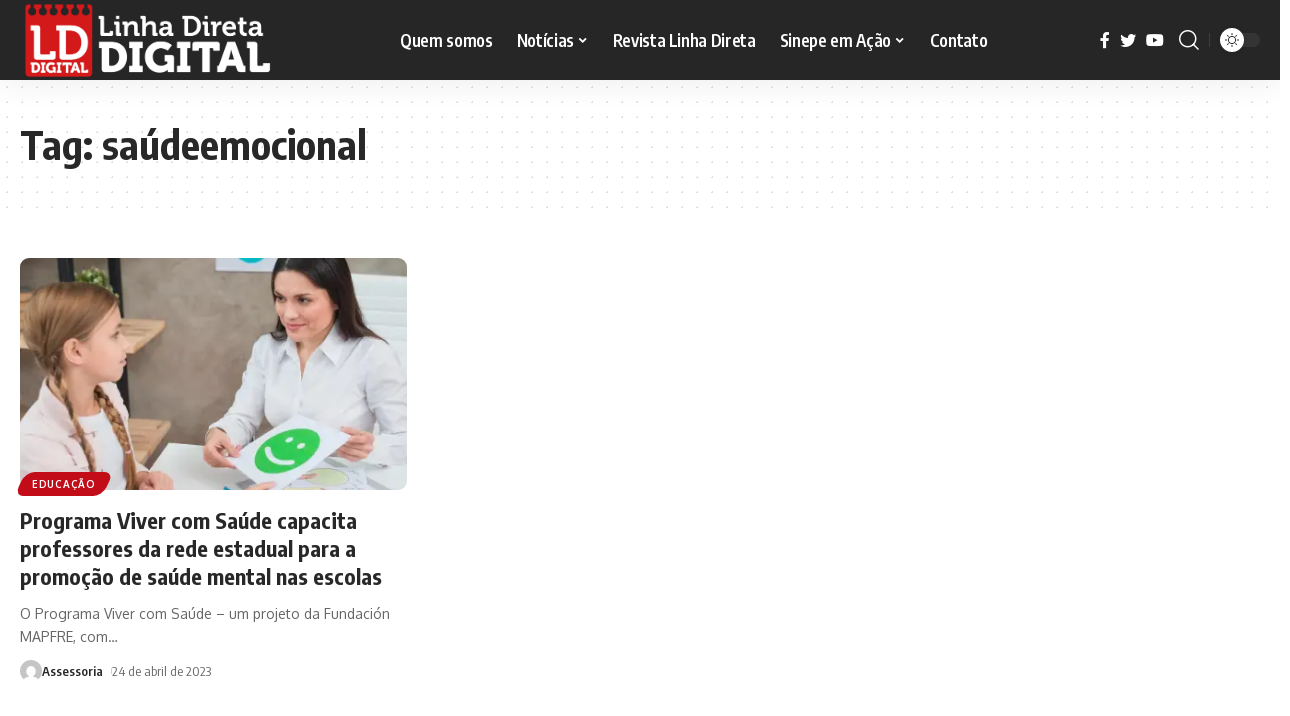

--- FILE ---
content_type: text/html; charset=UTF-8
request_url: https://lddigital.com.br/tag/saudeemocional/
body_size: 16816
content:
<!DOCTYPE html>
<html lang="pt-BR">
<head>
    <meta charset="UTF-8">
    <meta http-equiv="X-UA-Compatible" content="IE=edge">
    <meta name="viewport" content="width=device-width, initial-scale=1">
    <link rel="profile" href="https://gmpg.org/xfn/11">
	<meta name='robots' content='index, follow, max-image-preview:large, max-snippet:-1, max-video-preview:-1' />
			<link rel="preconnect" href="https://fonts.gstatic.com" crossorigin><link rel="preload" as="style" onload="this.onload=null;this.rel='stylesheet'" id="rb-preload-gfonts" href="https://fonts.googleapis.com/css?family=Oxygen%3A400%2C700%7CEncode+Sans+Condensed%3A400%2C500%2C600%2C700%2C800&amp;display=swap" crossorigin><noscript><link rel="stylesheet" href="https://fonts.googleapis.com/css?family=Oxygen%3A400%2C700%7CEncode+Sans+Condensed%3A400%2C500%2C600%2C700%2C800&amp;display=swap"></noscript><link rel="apple-touch-icon" href="https://lddigital.com.br/wp-content/uploads/2023/08/LD-Digital.png"/>
					<meta name="msapplication-TileColor" content="#ffffff">
			<meta name="msapplication-TileImage" content="https://lddigital.com.br/wp-content/uploads/2023/08/LD-Digital.png"/>
		
	<!-- This site is optimized with the Yoast SEO plugin v23.1 - https://yoast.com/wordpress/plugins/seo/ -->
	<title>Arquivo de saúdeemocional - LD Digital</title>
	<link rel="canonical" href="https://lddigital.com.br/tag/saudeemocional/" />
	<meta property="og:locale" content="pt_BR" />
	<meta property="og:type" content="article" />
	<meta property="og:title" content="Arquivo de saúdeemocional - LD Digital" />
	<meta property="og:url" content="https://lddigital.com.br/tag/saudeemocional/" />
	<meta property="og:site_name" content="LD Digital" />
	<meta name="twitter:card" content="summary_large_image" />
	<script type="application/ld+json" class="yoast-schema-graph">{"@context":"https://schema.org","@graph":[{"@type":"CollectionPage","@id":"https://lddigital.com.br/tag/saudeemocional/","url":"https://lddigital.com.br/tag/saudeemocional/","name":"Arquivo de saúdeemocional - LD Digital","isPartOf":{"@id":"https://lddigital.com.br/#website"},"primaryImageOfPage":{"@id":"https://lddigital.com.br/tag/saudeemocional/#primaryimage"},"image":{"@id":"https://lddigital.com.br/tag/saudeemocional/#primaryimage"},"thumbnailUrl":"https://i0.wp.com/lddigital.com.br/wp-content/uploads/2023/04/amigavel-jovem-psicologo-feminino-e-garota-segurando-cartao-de-rosto-feliz-emocao-1.jpg?fit=1500%2C1001&ssl=1","breadcrumb":{"@id":"https://lddigital.com.br/tag/saudeemocional/#breadcrumb"},"inLanguage":"pt-BR"},{"@type":"ImageObject","inLanguage":"pt-BR","@id":"https://lddigital.com.br/tag/saudeemocional/#primaryimage","url":"https://i0.wp.com/lddigital.com.br/wp-content/uploads/2023/04/amigavel-jovem-psicologo-feminino-e-garota-segurando-cartao-de-rosto-feliz-emocao-1.jpg?fit=1500%2C1001&ssl=1","contentUrl":"https://i0.wp.com/lddigital.com.br/wp-content/uploads/2023/04/amigavel-jovem-psicologo-feminino-e-garota-segurando-cartao-de-rosto-feliz-emocao-1.jpg?fit=1500%2C1001&ssl=1","width":1500,"height":1001,"caption":"Freepik"},{"@type":"BreadcrumbList","@id":"https://lddigital.com.br/tag/saudeemocional/#breadcrumb","itemListElement":[{"@type":"ListItem","position":1,"name":"Início","item":"https://lddigital.com.br/"},{"@type":"ListItem","position":2,"name":"saúdeemocional"}]},{"@type":"WebSite","@id":"https://lddigital.com.br/#website","url":"https://lddigital.com.br/","name":"LD Digital","description":"Educação, tecnologia e gestão","publisher":{"@id":"https://lddigital.com.br/#organization"},"potentialAction":[{"@type":"SearchAction","target":{"@type":"EntryPoint","urlTemplate":"https://lddigital.com.br/?s={search_term_string}"},"query-input":"required name=search_term_string"}],"inLanguage":"pt-BR"},{"@type":"Organization","@id":"https://lddigital.com.br/#organization","name":"LD Digital","url":"https://lddigital.com.br/","logo":{"@type":"ImageObject","inLanguage":"pt-BR","@id":"https://lddigital.com.br/#/schema/logo/image/","url":"https://i0.wp.com/lddigital.com.br/wp-content/uploads/2022/04/lddigital-completa-ass-black.png?fit=2560%2C796&ssl=1","contentUrl":"https://i0.wp.com/lddigital.com.br/wp-content/uploads/2022/04/lddigital-completa-ass-black.png?fit=2560%2C796&ssl=1","width":2560,"height":796,"caption":"LD Digital"},"image":{"@id":"https://lddigital.com.br/#/schema/logo/image/"}}]}</script>
	<!-- / Yoast SEO plugin. -->


<link rel='dns-prefetch' href='//stats.wp.com' />
<link rel='dns-prefetch' href='//i0.wp.com' />
<link rel='dns-prefetch' href='//c0.wp.com' />
<link rel="alternate" type="application/rss+xml" title="Feed para LD Digital &raquo;" href="https://lddigital.com.br/feed/" />
<link rel="alternate" type="application/rss+xml" title="Feed de comentários para LD Digital &raquo;" href="https://lddigital.com.br/comments/feed/" />
<link rel="alternate" type="application/rss+xml" title="Feed de tag para LD Digital &raquo; saúdeemocional" href="https://lddigital.com.br/tag/saudeemocional/feed/" />
<script type="application/ld+json">{"@context":"https://schema.org","@type":"Organization","legalName":"LD Digital","url":"https://lddigital.com.br/","address":{"@type":"PostalAddress","streetAddress":"Rua Cristiano Moreira Sales - Edif\u00edcio Millenial","addressLocality":"Belo Horizonte - MG - Brasil"},"email":"atendimento@linhadireta.com.br","contactPoint":{"@type":"ContactPoint","telephone":"+55 31 32811537","contactType":"customer service"}}</script>
<script>
window._wpemojiSettings = {"baseUrl":"https:\/\/s.w.org\/images\/core\/emoji\/15.0.3\/72x72\/","ext":".png","svgUrl":"https:\/\/s.w.org\/images\/core\/emoji\/15.0.3\/svg\/","svgExt":".svg","source":{"concatemoji":"https:\/\/lddigital.com.br\/wp-includes\/js\/wp-emoji-release.min.js?ver=bc3400c8b2b8c34e6e6428788ce64049"}};
/*! This file is auto-generated */
!function(i,n){var o,s,e;function c(e){try{var t={supportTests:e,timestamp:(new Date).valueOf()};sessionStorage.setItem(o,JSON.stringify(t))}catch(e){}}function p(e,t,n){e.clearRect(0,0,e.canvas.width,e.canvas.height),e.fillText(t,0,0);var t=new Uint32Array(e.getImageData(0,0,e.canvas.width,e.canvas.height).data),r=(e.clearRect(0,0,e.canvas.width,e.canvas.height),e.fillText(n,0,0),new Uint32Array(e.getImageData(0,0,e.canvas.width,e.canvas.height).data));return t.every(function(e,t){return e===r[t]})}function u(e,t,n){switch(t){case"flag":return n(e,"\ud83c\udff3\ufe0f\u200d\u26a7\ufe0f","\ud83c\udff3\ufe0f\u200b\u26a7\ufe0f")?!1:!n(e,"\ud83c\uddfa\ud83c\uddf3","\ud83c\uddfa\u200b\ud83c\uddf3")&&!n(e,"\ud83c\udff4\udb40\udc67\udb40\udc62\udb40\udc65\udb40\udc6e\udb40\udc67\udb40\udc7f","\ud83c\udff4\u200b\udb40\udc67\u200b\udb40\udc62\u200b\udb40\udc65\u200b\udb40\udc6e\u200b\udb40\udc67\u200b\udb40\udc7f");case"emoji":return!n(e,"\ud83d\udc26\u200d\u2b1b","\ud83d\udc26\u200b\u2b1b")}return!1}function f(e,t,n){var r="undefined"!=typeof WorkerGlobalScope&&self instanceof WorkerGlobalScope?new OffscreenCanvas(300,150):i.createElement("canvas"),a=r.getContext("2d",{willReadFrequently:!0}),o=(a.textBaseline="top",a.font="600 32px Arial",{});return e.forEach(function(e){o[e]=t(a,e,n)}),o}function t(e){var t=i.createElement("script");t.src=e,t.defer=!0,i.head.appendChild(t)}"undefined"!=typeof Promise&&(o="wpEmojiSettingsSupports",s=["flag","emoji"],n.supports={everything:!0,everythingExceptFlag:!0},e=new Promise(function(e){i.addEventListener("DOMContentLoaded",e,{once:!0})}),new Promise(function(t){var n=function(){try{var e=JSON.parse(sessionStorage.getItem(o));if("object"==typeof e&&"number"==typeof e.timestamp&&(new Date).valueOf()<e.timestamp+604800&&"object"==typeof e.supportTests)return e.supportTests}catch(e){}return null}();if(!n){if("undefined"!=typeof Worker&&"undefined"!=typeof OffscreenCanvas&&"undefined"!=typeof URL&&URL.createObjectURL&&"undefined"!=typeof Blob)try{var e="postMessage("+f.toString()+"("+[JSON.stringify(s),u.toString(),p.toString()].join(",")+"));",r=new Blob([e],{type:"text/javascript"}),a=new Worker(URL.createObjectURL(r),{name:"wpTestEmojiSupports"});return void(a.onmessage=function(e){c(n=e.data),a.terminate(),t(n)})}catch(e){}c(n=f(s,u,p))}t(n)}).then(function(e){for(var t in e)n.supports[t]=e[t],n.supports.everything=n.supports.everything&&n.supports[t],"flag"!==t&&(n.supports.everythingExceptFlag=n.supports.everythingExceptFlag&&n.supports[t]);n.supports.everythingExceptFlag=n.supports.everythingExceptFlag&&!n.supports.flag,n.DOMReady=!1,n.readyCallback=function(){n.DOMReady=!0}}).then(function(){return e}).then(function(){var e;n.supports.everything||(n.readyCallback(),(e=n.source||{}).concatemoji?t(e.concatemoji):e.wpemoji&&e.twemoji&&(t(e.twemoji),t(e.wpemoji)))}))}((window,document),window._wpemojiSettings);
</script>
<style id='wp-emoji-styles-inline-css'>

	img.wp-smiley, img.emoji {
		display: inline !important;
		border: none !important;
		box-shadow: none !important;
		height: 1em !important;
		width: 1em !important;
		margin: 0 0.07em !important;
		vertical-align: -0.1em !important;
		background: none !important;
		padding: 0 !important;
	}
</style>
<link rel='stylesheet' id='mediaelement-css' href='https://c0.wp.com/c/6.6.4/wp-includes/js/mediaelement/mediaelementplayer-legacy.min.css' media='all' />
<link rel='stylesheet' id='wp-mediaelement-css' href='https://c0.wp.com/c/6.6.4/wp-includes/js/mediaelement/wp-mediaelement.min.css' media='all' />
<style id='jetpack-sharing-buttons-style-inline-css'>
.jetpack-sharing-buttons__services-list{display:flex;flex-direction:row;flex-wrap:wrap;gap:0;list-style-type:none;margin:5px;padding:0}.jetpack-sharing-buttons__services-list.has-small-icon-size{font-size:12px}.jetpack-sharing-buttons__services-list.has-normal-icon-size{font-size:16px}.jetpack-sharing-buttons__services-list.has-large-icon-size{font-size:24px}.jetpack-sharing-buttons__services-list.has-huge-icon-size{font-size:36px}@media print{.jetpack-sharing-buttons__services-list{display:none!important}}.editor-styles-wrapper .wp-block-jetpack-sharing-buttons{gap:0;padding-inline-start:0}ul.jetpack-sharing-buttons__services-list.has-background{padding:1.25em 2.375em}
</style>
<style id='classic-theme-styles-inline-css'>
/*! This file is auto-generated */
.wp-block-button__link{color:#fff;background-color:#32373c;border-radius:9999px;box-shadow:none;text-decoration:none;padding:calc(.667em + 2px) calc(1.333em + 2px);font-size:1.125em}.wp-block-file__button{background:#32373c;color:#fff;text-decoration:none}
</style>
<style id='global-styles-inline-css'>
:root{--wp--preset--aspect-ratio--square: 1;--wp--preset--aspect-ratio--4-3: 4/3;--wp--preset--aspect-ratio--3-4: 3/4;--wp--preset--aspect-ratio--3-2: 3/2;--wp--preset--aspect-ratio--2-3: 2/3;--wp--preset--aspect-ratio--16-9: 16/9;--wp--preset--aspect-ratio--9-16: 9/16;--wp--preset--color--black: #000000;--wp--preset--color--cyan-bluish-gray: #abb8c3;--wp--preset--color--white: #ffffff;--wp--preset--color--pale-pink: #f78da7;--wp--preset--color--vivid-red: #cf2e2e;--wp--preset--color--luminous-vivid-orange: #ff6900;--wp--preset--color--luminous-vivid-amber: #fcb900;--wp--preset--color--light-green-cyan: #7bdcb5;--wp--preset--color--vivid-green-cyan: #00d084;--wp--preset--color--pale-cyan-blue: #8ed1fc;--wp--preset--color--vivid-cyan-blue: #0693e3;--wp--preset--color--vivid-purple: #9b51e0;--wp--preset--gradient--vivid-cyan-blue-to-vivid-purple: linear-gradient(135deg,rgba(6,147,227,1) 0%,rgb(155,81,224) 100%);--wp--preset--gradient--light-green-cyan-to-vivid-green-cyan: linear-gradient(135deg,rgb(122,220,180) 0%,rgb(0,208,130) 100%);--wp--preset--gradient--luminous-vivid-amber-to-luminous-vivid-orange: linear-gradient(135deg,rgba(252,185,0,1) 0%,rgba(255,105,0,1) 100%);--wp--preset--gradient--luminous-vivid-orange-to-vivid-red: linear-gradient(135deg,rgba(255,105,0,1) 0%,rgb(207,46,46) 100%);--wp--preset--gradient--very-light-gray-to-cyan-bluish-gray: linear-gradient(135deg,rgb(238,238,238) 0%,rgb(169,184,195) 100%);--wp--preset--gradient--cool-to-warm-spectrum: linear-gradient(135deg,rgb(74,234,220) 0%,rgb(151,120,209) 20%,rgb(207,42,186) 40%,rgb(238,44,130) 60%,rgb(251,105,98) 80%,rgb(254,248,76) 100%);--wp--preset--gradient--blush-light-purple: linear-gradient(135deg,rgb(255,206,236) 0%,rgb(152,150,240) 100%);--wp--preset--gradient--blush-bordeaux: linear-gradient(135deg,rgb(254,205,165) 0%,rgb(254,45,45) 50%,rgb(107,0,62) 100%);--wp--preset--gradient--luminous-dusk: linear-gradient(135deg,rgb(255,203,112) 0%,rgb(199,81,192) 50%,rgb(65,88,208) 100%);--wp--preset--gradient--pale-ocean: linear-gradient(135deg,rgb(255,245,203) 0%,rgb(182,227,212) 50%,rgb(51,167,181) 100%);--wp--preset--gradient--electric-grass: linear-gradient(135deg,rgb(202,248,128) 0%,rgb(113,206,126) 100%);--wp--preset--gradient--midnight: linear-gradient(135deg,rgb(2,3,129) 0%,rgb(40,116,252) 100%);--wp--preset--font-size--small: 13px;--wp--preset--font-size--medium: 20px;--wp--preset--font-size--large: 36px;--wp--preset--font-size--x-large: 42px;--wp--preset--spacing--20: 0.44rem;--wp--preset--spacing--30: 0.67rem;--wp--preset--spacing--40: 1rem;--wp--preset--spacing--50: 1.5rem;--wp--preset--spacing--60: 2.25rem;--wp--preset--spacing--70: 3.38rem;--wp--preset--spacing--80: 5.06rem;--wp--preset--shadow--natural: 6px 6px 9px rgba(0, 0, 0, 0.2);--wp--preset--shadow--deep: 12px 12px 50px rgba(0, 0, 0, 0.4);--wp--preset--shadow--sharp: 6px 6px 0px rgba(0, 0, 0, 0.2);--wp--preset--shadow--outlined: 6px 6px 0px -3px rgba(255, 255, 255, 1), 6px 6px rgba(0, 0, 0, 1);--wp--preset--shadow--crisp: 6px 6px 0px rgba(0, 0, 0, 1);}:where(.is-layout-flex){gap: 0.5em;}:where(.is-layout-grid){gap: 0.5em;}body .is-layout-flex{display: flex;}.is-layout-flex{flex-wrap: wrap;align-items: center;}.is-layout-flex > :is(*, div){margin: 0;}body .is-layout-grid{display: grid;}.is-layout-grid > :is(*, div){margin: 0;}:where(.wp-block-columns.is-layout-flex){gap: 2em;}:where(.wp-block-columns.is-layout-grid){gap: 2em;}:where(.wp-block-post-template.is-layout-flex){gap: 1.25em;}:where(.wp-block-post-template.is-layout-grid){gap: 1.25em;}.has-black-color{color: var(--wp--preset--color--black) !important;}.has-cyan-bluish-gray-color{color: var(--wp--preset--color--cyan-bluish-gray) !important;}.has-white-color{color: var(--wp--preset--color--white) !important;}.has-pale-pink-color{color: var(--wp--preset--color--pale-pink) !important;}.has-vivid-red-color{color: var(--wp--preset--color--vivid-red) !important;}.has-luminous-vivid-orange-color{color: var(--wp--preset--color--luminous-vivid-orange) !important;}.has-luminous-vivid-amber-color{color: var(--wp--preset--color--luminous-vivid-amber) !important;}.has-light-green-cyan-color{color: var(--wp--preset--color--light-green-cyan) !important;}.has-vivid-green-cyan-color{color: var(--wp--preset--color--vivid-green-cyan) !important;}.has-pale-cyan-blue-color{color: var(--wp--preset--color--pale-cyan-blue) !important;}.has-vivid-cyan-blue-color{color: var(--wp--preset--color--vivid-cyan-blue) !important;}.has-vivid-purple-color{color: var(--wp--preset--color--vivid-purple) !important;}.has-black-background-color{background-color: var(--wp--preset--color--black) !important;}.has-cyan-bluish-gray-background-color{background-color: var(--wp--preset--color--cyan-bluish-gray) !important;}.has-white-background-color{background-color: var(--wp--preset--color--white) !important;}.has-pale-pink-background-color{background-color: var(--wp--preset--color--pale-pink) !important;}.has-vivid-red-background-color{background-color: var(--wp--preset--color--vivid-red) !important;}.has-luminous-vivid-orange-background-color{background-color: var(--wp--preset--color--luminous-vivid-orange) !important;}.has-luminous-vivid-amber-background-color{background-color: var(--wp--preset--color--luminous-vivid-amber) !important;}.has-light-green-cyan-background-color{background-color: var(--wp--preset--color--light-green-cyan) !important;}.has-vivid-green-cyan-background-color{background-color: var(--wp--preset--color--vivid-green-cyan) !important;}.has-pale-cyan-blue-background-color{background-color: var(--wp--preset--color--pale-cyan-blue) !important;}.has-vivid-cyan-blue-background-color{background-color: var(--wp--preset--color--vivid-cyan-blue) !important;}.has-vivid-purple-background-color{background-color: var(--wp--preset--color--vivid-purple) !important;}.has-black-border-color{border-color: var(--wp--preset--color--black) !important;}.has-cyan-bluish-gray-border-color{border-color: var(--wp--preset--color--cyan-bluish-gray) !important;}.has-white-border-color{border-color: var(--wp--preset--color--white) !important;}.has-pale-pink-border-color{border-color: var(--wp--preset--color--pale-pink) !important;}.has-vivid-red-border-color{border-color: var(--wp--preset--color--vivid-red) !important;}.has-luminous-vivid-orange-border-color{border-color: var(--wp--preset--color--luminous-vivid-orange) !important;}.has-luminous-vivid-amber-border-color{border-color: var(--wp--preset--color--luminous-vivid-amber) !important;}.has-light-green-cyan-border-color{border-color: var(--wp--preset--color--light-green-cyan) !important;}.has-vivid-green-cyan-border-color{border-color: var(--wp--preset--color--vivid-green-cyan) !important;}.has-pale-cyan-blue-border-color{border-color: var(--wp--preset--color--pale-cyan-blue) !important;}.has-vivid-cyan-blue-border-color{border-color: var(--wp--preset--color--vivid-cyan-blue) !important;}.has-vivid-purple-border-color{border-color: var(--wp--preset--color--vivid-purple) !important;}.has-vivid-cyan-blue-to-vivid-purple-gradient-background{background: var(--wp--preset--gradient--vivid-cyan-blue-to-vivid-purple) !important;}.has-light-green-cyan-to-vivid-green-cyan-gradient-background{background: var(--wp--preset--gradient--light-green-cyan-to-vivid-green-cyan) !important;}.has-luminous-vivid-amber-to-luminous-vivid-orange-gradient-background{background: var(--wp--preset--gradient--luminous-vivid-amber-to-luminous-vivid-orange) !important;}.has-luminous-vivid-orange-to-vivid-red-gradient-background{background: var(--wp--preset--gradient--luminous-vivid-orange-to-vivid-red) !important;}.has-very-light-gray-to-cyan-bluish-gray-gradient-background{background: var(--wp--preset--gradient--very-light-gray-to-cyan-bluish-gray) !important;}.has-cool-to-warm-spectrum-gradient-background{background: var(--wp--preset--gradient--cool-to-warm-spectrum) !important;}.has-blush-light-purple-gradient-background{background: var(--wp--preset--gradient--blush-light-purple) !important;}.has-blush-bordeaux-gradient-background{background: var(--wp--preset--gradient--blush-bordeaux) !important;}.has-luminous-dusk-gradient-background{background: var(--wp--preset--gradient--luminous-dusk) !important;}.has-pale-ocean-gradient-background{background: var(--wp--preset--gradient--pale-ocean) !important;}.has-electric-grass-gradient-background{background: var(--wp--preset--gradient--electric-grass) !important;}.has-midnight-gradient-background{background: var(--wp--preset--gradient--midnight) !important;}.has-small-font-size{font-size: var(--wp--preset--font-size--small) !important;}.has-medium-font-size{font-size: var(--wp--preset--font-size--medium) !important;}.has-large-font-size{font-size: var(--wp--preset--font-size--large) !important;}.has-x-large-font-size{font-size: var(--wp--preset--font-size--x-large) !important;}
:where(.wp-block-post-template.is-layout-flex){gap: 1.25em;}:where(.wp-block-post-template.is-layout-grid){gap: 1.25em;}
:where(.wp-block-columns.is-layout-flex){gap: 2em;}:where(.wp-block-columns.is-layout-grid){gap: 2em;}
:root :where(.wp-block-pullquote){font-size: 1.5em;line-height: 1.6;}
</style>
<link rel='stylesheet' id='swpm.common-css' href='https://lddigital.com.br/wp-content/plugins/simple-membership/css/swpm.common.css?ver=4.5.0' media='all' />
<link rel='stylesheet' id='elementor-frontend-css' href='https://lddigital.com.br/wp-content/plugins/elementor/assets/css/frontend-lite.min.css?ver=3.23.3' media='all' />
<link rel='stylesheet' id='eael-general-css' href='https://lddigital.com.br/wp-content/plugins/essential-addons-for-elementor-lite/assets/front-end/css/view/general.min.css?ver=5.9.27' media='all' />

<link rel='stylesheet' id='foxiz-main-css' href='https://lddigital.com.br/wp-content/themes/foxiz/assets/css/main.css?ver=2.0' media='all' />
<link rel='stylesheet' id='foxiz-podcast-css' href='https://lddigital.com.br/wp-content/themes/foxiz/assets/css/podcast.css?ver=2.0' media='all' />
<link rel='stylesheet' id='foxiz-print-css' href='https://lddigital.com.br/wp-content/themes/foxiz/assets/css/print.css?ver=2.0' media='all' />
<link rel='stylesheet' id='foxiz-style-css' href='https://lddigital.com.br/wp-content/themes/foxiz/style.css?ver=2.0' media='all' />
<style id='foxiz-style-inline-css'>
[data-theme="dark"], .light-scheme {--wc-add-cart-color :#ffffff;}.is-hd-1, .is-hd-2, .is-hd-3 {--nav-bg: #262626;--nav-bg-from: #262626;--nav-bg-to: #262626;--subnav-bg: #262626;--subnav-bg-from: #262626;--subnav-bg-to: #262626;--nav-color :#ffffff;--nav-color-10 :#ffffff1a;--subnav-color :#ffffff;--subnav-color-10 :#ffffff1a;--nav-color-h :#c94330;--subnav-color-h :#c94330;--nav-height :80px;}[data-theme="dark"].is-hd-4 {--nav-bg: #191c20;--nav-bg-from: #191c20;--nav-bg-to: #191c20;}[data-theme="dark"].is-hd-5, [data-theme="dark"].is-hd-5:not(.sticky-on) {--nav-bg: #191c20;--nav-bg-from: #191c20;--nav-bg-to: #191c20;}.p-category {--cat-highlight : #c20d19;--cat-highlight-90 : #c20d19e6;--cat-fcolor : #ffffff;}[data-theme="dark"] .p-category, .light-scheme .p-category {--cat-highlight : #c20d19;--cat-highlight-90 : #c20d19e6;--cat-fcolor : #ffffff;}:root {--round-3 :9px;--round-5 :12px;--round-7 :17px;--hyperlink-line-color :var(--g-color);--mbnav-height :50px;--single-category-fsize :16px;--heading-color :#ffffff;--heading-sub-color :#c20d19;}.search-header:before { background-repeat : no-repeat;background-size : cover;background-attachment : scroll;background-position : center center;}[data-theme="dark"] .search-header:before { background-repeat : no-repeat;background-size : cover;background-attachment : scroll;background-position : center center;}.footer-has-bg { background-color : #000000;}[data-theme="dark"] .footer-has-bg { background-color : #000000;}.entry-title.is-p-protected a:before {content: "EXCLUSIVE"; display: inline-block;}.copyright-inner .copyright { font-size:14px; }.svg-mode-dark { color:#ffffff; }#amp-mobile-version-switcher { display: none; }.mobile-menu .sub-menu > * {flex: 0 0 100%}@media (min-width: 1025px) { .grid-container > .sidebar-wrap { flex: 0 0 25%; width: 25%; } .grid-container > .s-ct { flex: 0 0 74.9%; width: 74.9%; }  }
</style>
<link rel='stylesheet' id='jetpack_css-css' href='https://c0.wp.com/p/jetpack/13.6.1/css/jetpack.css' media='all' />
<script src="https://c0.wp.com/c/6.6.4/wp-includes/js/jquery/jquery.min.js" id="jquery-core-js"></script>
<script src="https://c0.wp.com/c/6.6.4/wp-includes/js/jquery/jquery-migrate.min.js" id="jquery-migrate-js"></script>
<script src="https://lddigital.com.br/wp-content/themes/foxiz/assets/js/highlight-share.js?ver=1" id="highlight-share-js"></script>
<link rel="https://api.w.org/" href="https://lddigital.com.br/wp-json/" /><link rel="alternate" title="JSON" type="application/json" href="https://lddigital.com.br/wp-json/wp/v2/tags/774" /><link rel="EditURI" type="application/rsd+xml" title="RSD" href="https://lddigital.com.br/xmlrpc.php?rsd" />
<script type='text/javascript'>
/* <![CDATA[ */
var VPData = {"version":"3.3.9","pro":false,"__":{"couldnt_retrieve_vp":"Couldn't retrieve Visual Portfolio ID.","pswp_close":"Close (Esc)","pswp_share":"Share","pswp_fs":"Toggle fullscreen","pswp_zoom":"Zoom in\/out","pswp_prev":"Previous (arrow left)","pswp_next":"Next (arrow right)","pswp_share_fb":"Share on Facebook","pswp_share_tw":"Tweet","pswp_share_pin":"Pin it","pswp_download":"Download","fancybox_close":"Close","fancybox_next":"Next","fancybox_prev":"Previous","fancybox_error":"The requested content cannot be loaded. <br \/> Please try again later.","fancybox_play_start":"Start slideshow","fancybox_play_stop":"Pause slideshow","fancybox_full_screen":"Full screen","fancybox_thumbs":"Thumbnails","fancybox_download":"Download","fancybox_share":"Share","fancybox_zoom":"Zoom"},"settingsPopupGallery":{"enable_on_wordpress_images":false,"vendor":"fancybox","deep_linking":false,"deep_linking_url_to_share_images":false,"show_arrows":true,"show_counter":true,"show_zoom_button":true,"show_fullscreen_button":true,"show_share_button":true,"show_close_button":true,"show_thumbs":true,"show_download_button":false,"show_slideshow":false,"click_to_zoom":true,"restore_focus":true},"screenSizes":[320,576,768,992,1200]};
/* ]]> */
</script>
		<noscript>
			<style type="text/css">
				.vp-portfolio__preloader-wrap{display:none}.vp-portfolio__filter-wrap,.vp-portfolio__items-wrap,.vp-portfolio__pagination-wrap,.vp-portfolio__sort-wrap{opacity:1;visibility:visible}.vp-portfolio__item .vp-portfolio__item-img noscript+img,.vp-portfolio__thumbnails-wrap{display:none}
			</style>
		</noscript>
			<style>img#wpstats{display:none}</style>
		<meta name="generator" content="Elementor 3.23.3; features: e_optimized_css_loading, additional_custom_breakpoints, e_lazyload; settings: css_print_method-external, google_font-enabled, font_display-swap">
<script type="application/ld+json">{"@context":"https://schema.org","@type":"WebSite","@id":"https://lddigital.com.br/#website","url":"https://lddigital.com.br/","name":"LD Digital","potentialAction":{"@type":"SearchAction","target":"https://lddigital.com.br/?s={search_term_string}","query-input":"required name=search_term_string"}}</script>
			<style>
				.e-con.e-parent:nth-of-type(n+4):not(.e-lazyloaded):not(.e-no-lazyload),
				.e-con.e-parent:nth-of-type(n+4):not(.e-lazyloaded):not(.e-no-lazyload) * {
					background-image: none !important;
				}
				@media screen and (max-height: 1024px) {
					.e-con.e-parent:nth-of-type(n+3):not(.e-lazyloaded):not(.e-no-lazyload),
					.e-con.e-parent:nth-of-type(n+3):not(.e-lazyloaded):not(.e-no-lazyload) * {
						background-image: none !important;
					}
				}
				@media screen and (max-height: 640px) {
					.e-con.e-parent:nth-of-type(n+2):not(.e-lazyloaded):not(.e-no-lazyload),
					.e-con.e-parent:nth-of-type(n+2):not(.e-lazyloaded):not(.e-no-lazyload) * {
						background-image: none !important;
					}
				}
			</style>
					<style type="text/css">
			/* If html does not have either class, do not show lazy loaded images. */
			html:not(.vp-lazyload-enabled):not(.js) .vp-lazyload {
				display: none;
			}
		</style>
		<script>
			document.documentElement.classList.add(
				'vp-lazyload-enabled'
			);
		</script>
		<link rel="icon" href="https://i0.wp.com/lddigital.com.br/wp-content/uploads/2022/04/ld-digital-red.png?fit=30%2C32&#038;ssl=1" sizes="32x32" />
<link rel="icon" href="https://i0.wp.com/lddigital.com.br/wp-content/uploads/2022/04/ld-digital-red.png?fit=178%2C192&#038;ssl=1" sizes="192x192" />
<link rel="apple-touch-icon" href="https://i0.wp.com/lddigital.com.br/wp-content/uploads/2022/04/ld-digital-red.png?fit=167%2C180&#038;ssl=1" />
<meta name="msapplication-TileImage" content="https://i0.wp.com/lddigital.com.br/wp-content/uploads/2022/04/ld-digital-red.png?fit=251%2C270&#038;ssl=1" />
		<style id="wp-custom-css">
			.user-form-footer.is-meta{
	font-size: 16px !important;
	color: #BE1522 !important;
}
		</style>
		</head>
<body data-rsssl=1 class="archive tag tag-saudeemocional tag-774 wp-custom-logo wp-embed-responsive personalized-all elementor-default elementor-kit-5 menu-ani-1 hover-ani-1 btn-ani-1 is-rm-simple is-hd-3 is-backtop is-mstick" data-theme="default">
		<script>
			(function($) {
				if (!$) {
					return;
				}

				// Previously we added this code on Elementor pages only,
				// but sometimes Lightbox enabled globally and it still conflicting with our galleries.
				// if (!$('.elementor-page').length) {
				//     return;
				// }

				function addDataAttribute($items) {
					$items.find('.vp-portfolio__item a:not([data-elementor-open-lightbox])').each(function () {
						if (/\.(png|jpe?g|gif|svg|webp)(\?.*)?$/i.test(this.href)) {
							this.dataset.elementorOpenLightbox = 'no';
						}
					});
				}

				$(document).on('init.vpf', function(event, vpObject) {
					if ('vpf' !== event.namespace) {
						return;
					}

					addDataAttribute(vpObject.$item);
				});
				$(document).on('addItems.vpf', function(event, vpObject, $items) {
					if ('vpf' !== event.namespace) {
						return;
					}

					addDataAttribute($items);
				});
			})(window.jQuery);
		</script>
		<div class="site-outer">
	        <header id="site-header" class="header-wrap rb-section header-set-1 header-3 header-wrapper style-shadow">
			            <div id="navbar-outer" class="navbar-outer">
                <div id="sticky-holder" class="sticky-holder">
                    <div class="navbar-wrap">
                        <div class="rb-container edge-padding">
                            <div class="navbar-inner">
                                <div class="navbar-left">
											<div class="logo-wrap is-image-logo site-branding">
			<a href="https://lddigital.com.br/" class="logo" title="LD Digital">
				<img fetchpriority="high" class="logo-default" data-mode="default" height="796" width="2560" src="https://lddigital.com.br/wp-content/uploads/2022/04/lddigital-completa-ass-white.png" srcset="https://lddigital.com.br/wp-content/uploads/2022/04/lddigital-completa-ass-white.png 1x,https://lddigital.com.br/wp-content/uploads/2022/04/lddigital-completa-ass-white.png 2x" alt="LD Digital" decoding="async" loading="eager"><img class="logo-dark" data-mode="dark" height="796" width="2560" src="https://lddigital.com.br/wp-content/uploads/2022/04/lddigital-completa-ass-white.png" srcset="https://lddigital.com.br/wp-content/uploads/2022/04/lddigital-completa-ass-white.png 1x,https://lddigital.com.br/wp-content/uploads/2022/04/lddigital-completa-ass-white.png 2x" alt="LD Digital" decoding="async" loading="eager"><img class="logo-transparent" height="330" width="319" src="https://lddigital.com.br/wp-content/uploads/2023/08/LD-Digital.png" srcset="https://lddigital.com.br/wp-content/uploads/2023/08/LD-Digital.png 1x,https://lddigital.com.br/wp-content/uploads/2023/08/LD-Digital.png 2x" alt="LD Digital" decoding="async" loading="eager">			</a>
		</div>
		                                </div>
                                <div class="navbar-center">
											<nav id="site-navigation" class="main-menu-wrap" aria-label="main menu"><ul id="menu-principal" class="main-menu rb-menu large-menu" itemscope itemtype="https://www.schema.org/SiteNavigationElement"><li id="menu-item-10294" class="menu-item menu-item-type-post_type menu-item-object-page menu-item-10294"><a href="https://lddigital.com.br/quem-somos-linha-direta/"><span>Quem somos</span></a></li>
<li id="menu-item-10296" class="menu-item menu-item-type-taxonomy menu-item-object-category menu-item-10296 menu-item-has-children menu-has-child-mega is-child-wide mega-hierarchical"><a href="https://lddigital.com.br/category/noticias/"><span>Notícias</span></a><div class="mega-dropdown is-mega-category"><div class="rb-container edge-padding"><div class="mega-dropdown-inner"><div class="mega-col mega-col-intro"><div class="h3"><a class="p-url" href="https://lddigital.com.br/category/noticias/">Notícias</a></div><div class="category-hero-wrap"></div><div class="cbox-description">Os últimos acontecimentos para você ficar atualizado</div><a class="mega-link p-readmore" href="https://lddigital.com.br/category/noticias/"><span>Mais</span><i class="rbi rbi-cright" aria-hidden="true"></i></a></div><div class="mega-col mega-col-trending"><div class="mega-header"><i class="rbi rbi-trending" aria-hidden="true"></i><span class="h4">Notícias</span></div><div id="mega-listing-trending-10296" class="block-wrap block-small block-list block-list-small-2 rb-columns rb-col-1"><div class="block-inner">        <div class="p-wrap p-small p-list-small-2" data-pid="2712">
	            <div class="feat-holder">        <div class="p-featured ratio-v1">
			        <a class="p-flink" href="https://lddigital.com.br/a-memorizacao-na-consolidacao-da-aprendizagem/" title="A memorização na consolidação da aprendizagem">
			<img loading="lazy" width="150" height="150" src="https://i0.wp.com/lddigital.com.br/wp-content/uploads/2022/06/paper-brain-with-light-bulb-and-copy-space-scaled.jpg?resize=150%2C150&amp;ssl=1" class="featured-img wp-post-image" alt="Freepik" loading="lazy" decoding="async" />        </a>
		        </div>
	</div>
		        <div class="p-content">
			<span class="entry-title h4">        <a class="p-url" href="https://lddigital.com.br/a-memorizacao-na-consolidacao-da-aprendizagem/" rel="bookmark">A memorização na consolidação da aprendizagem</a></span>            <div class="p-meta">
                <div class="meta-inner is-meta">
					<span class="meta-el meta-update">
		            <time class="updated" datetime="2022-06-24T11:46:50-03:00">24 de junho de 2022</time>
		        </span>
		                </div>
				            </div>
		        </div>
		        </div>
	        <div class="p-wrap p-small p-list-small-2" data-pid="3225">
	            <div class="feat-holder">        <div class="p-featured ratio-v1">
			        <a class="p-flink" href="https://lddigital.com.br/humanware/" title="Humanware">
			<img loading="lazy" width="150" height="150" src="https://i0.wp.com/lddigital.com.br/wp-content/uploads/2022/06/281-1.jpg?resize=150%2C150&amp;ssl=1" class="featured-img wp-post-image" alt="" loading="lazy" decoding="async" />        </a>
		        </div>
	</div>
		        <div class="p-content">
			<span class="entry-title h4">        <a class="p-url" href="https://lddigital.com.br/humanware/" rel="bookmark">Humanware</a></span>            <div class="p-meta">
                <div class="meta-inner is-meta">
					<span class="meta-el meta-update">
		            <time class="updated" datetime="2022-08-29T15:00:02-03:00">29 de agosto de 2022</time>
		        </span>
		                </div>
				            </div>
		        </div>
		        </div>
	        <div class="p-wrap p-small p-list-small-2" data-pid="10685">
	            <div class="feat-holder">        <div class="p-featured ratio-v1">
			        <a class="p-flink" href="https://lddigital.com.br/como-alfabetizar-emocionalmente/" title="Como alfabetizar emocionalmente?">
			<img loading="lazy" width="150" height="150" src="https://i0.wp.com/lddigital.com.br/wp-content/uploads/2024/07/2148317141.jpg?resize=150%2C150&amp;ssl=1" class="featured-img wp-post-image" alt="" loading="lazy" decoding="async" />        </a>
		        </div>
	</div>
		        <div class="p-content">
			<span class="entry-title h4">        <a class="p-url" href="https://lddigital.com.br/como-alfabetizar-emocionalmente/" rel="bookmark">Como alfabetizar emocionalmente?</a></span>            <div class="p-meta">
                <div class="meta-inner is-meta">
					<span class="meta-el meta-update">
		            <time class="updated" datetime="2024-07-29T01:05:20-03:00">29 de julho de 2024</time>
		        </span>
		                </div>
				            </div>
		        </div>
		        </div>
	</div></div></div><div class="mega-col mega-col-latest"><div class="mega-header"><i class="rbi rbi-clock" aria-hidden="true"></i><span class="h4">Últimas notícias</span></div><div id="mega-listing-latest-10296" class="block-wrap block-small block-list block-list-small-1 bottom-border is-b-border-gray no-last-bb"><div class="block-inner">        <div class="p-wrap p-small p-list-small-1" data-pid="10797">
	        <div class="p-content">
			<span class="entry-title h4">        <a class="p-url" href="https://lddigital.com.br/enamed-e-a-evolucao-dialetica-da-qualidade-na-formacao-medica/" rel="bookmark">Enamed e a Evolução Dialética da Qualidade na Formação Médica</a></span>            <div class="p-meta">
                <div class="meta-inner is-meta">
					<span class="meta-el meta-update">
		            <time class="updated" datetime="2025-11-03T22:12:50-03:00">3 de novembro de 2025</time>
		        </span>
		                </div>
				            </div>
		        </div>
		        </div>
	        <div class="p-wrap p-small p-list-small-1" data-pid="10785">
	        <div class="p-content">
			<span class="entry-title h4">        <a class="p-url" href="https://lddigital.com.br/o-que-sao-futuros-regenerativos-e-como-trabalhar-o-conceito-no-contexto-da-educacao-brasileira/" rel="bookmark">O que são futuros regenerativos e como trabalhar o conceito no contexto da educação brasileira?</a></span>            <div class="p-meta">
                <div class="meta-inner is-meta">
					<span class="meta-el meta-update">
		            <time class="updated" datetime="2025-01-14T08:55:04-03:00">14 de janeiro de 2025</time>
		        </span>
		                </div>
				            </div>
		        </div>
		        </div>
	        <div class="p-wrap p-small p-list-small-1" data-pid="10727">
	        <div class="p-content">
			<span class="entry-title h4">        <a class="p-url" href="https://lddigital.com.br/patios-canteiros-e-quintais-que-moda-e-essa/" rel="bookmark">Pátios, canteiros e quintais: que moda é essa?</a></span>            <div class="p-meta">
                <div class="meta-inner is-meta">
					<span class="meta-el meta-update">
		            <time class="updated" datetime="2024-09-18T22:20:20-03:00">18 de setembro de 2024</time>
		        </span>
		                </div>
				            </div>
		        </div>
		        </div>
	        <div class="p-wrap p-small p-list-small-1" data-pid="10759">
	        <div class="p-content">
			<span class="entry-title h4">        <a class="p-url" href="https://lddigital.com.br/educacao-e-seus-desafios-para-uma-reestruturacao-real-e-necessaria-para-a-contemporaneidade/" rel="bookmark">Educação e seus desafios para uma reestruturação real e necessária para a contemporaneidade</a></span>            <div class="p-meta">
                <div class="meta-inner is-meta">
					<span class="meta-el meta-update">
		            <time class="updated" datetime="2024-09-18T23:35:51-03:00">18 de setembro de 2024</time>
		        </span>
		                </div>
				            </div>
		        </div>
		        </div>
	</div></div></div></div></div></div></li>
<li id="menu-item-10301" class="menu-item menu-item-type-post_type menu-item-object-page menu-item-10301"><a href="https://lddigital.com.br/revista-linha-direta/"><span>Revista Linha Direta</span></a></li>
<li id="menu-item-10299" class="menu-item menu-item-type-taxonomy menu-item-object-category menu-item-10299 menu-item-has-children menu-has-child-mega is-child-wide"><a href="https://lddigital.com.br/category/sinepeemacao/"><span>Sinepe em Ação</span></a><div class="mega-dropdown is-mega-category"><div class="rb-container edge-padding"><div class="mega-dropdown-inner"><div class="mega-header mega-header-fw"><span class="h4">Sinepe em Ação</span><a class="mega-link is-meta" href="https://lddigital.com.br/category/sinepeemacao/"><span>Mais</span><i class="rbi rbi-cright" aria-hidden="true"></i></a></div><div id="mega-listing-10299" class="block-wrap block-small block-grid block-grid-small-1 rb-columns rb-col-5 is-gap-10"><div class="block-inner">        <div class="p-wrap p-grid p-grid-small-1" data-pid="7697">
	            <div class="feat-holder overlay-text">
				        <div class="p-featured">
			        <a class="p-flink" href="https://lddigital.com.br/educacao-em-pauta-edicao-123/" title="Educação em Pauta &#8211; Edição 123">
			<img loading="lazy" width="330" height="220" src="https://i0.wp.com/lddigital.com.br/wp-content/uploads/2022/12/Capa_Educ-em-pauta.png?resize=330%2C220&amp;ssl=1" class="featured-img wp-post-image" alt="" loading="lazy" decoding="async" />        </a>
		        </div>
	            </div>
		        <div class="p-content">
			<span class="entry-title h4">        <a class="p-url" href="https://lddigital.com.br/educacao-em-pauta-edicao-123/" rel="bookmark">Educação em Pauta &#8211; Edição 123</a></span>            <div class="p-meta">
                <div class="meta-inner is-meta">
					<span class="meta-el meta-update">
		            <time class="updated" datetime="2022-12-12T16:05:41-03:00">12 de dezembro de 2022</time>
		        </span>
		                </div>
				            </div>
		        </div>
		        </div>
	        <div class="p-wrap p-grid p-grid-small-1" data-pid="3502">
	            <div class="feat-holder overlay-text">
				        <div class="p-featured">
			        <a class="p-flink" href="https://lddigital.com.br/o-papel-da-escola-para-o-desenvolvimento-integral-da-crianca-e-do-adolescente/" title="O papel da escola para o desenvolvimento integral da criança e do adolescente">
			<img loading="lazy" width="330" height="220" src="https://i0.wp.com/lddigital.com.br/wp-content/uploads/2022/07/girl-gcf2720387_1280-1-1.jpg?resize=330%2C220&amp;ssl=1" class="featured-img wp-post-image" alt="" loading="lazy" decoding="async" />        </a>
		        </div>
	            </div>
		        <div class="p-content">
			<span class="entry-title h4">        <a class="p-url" href="https://lddigital.com.br/o-papel-da-escola-para-o-desenvolvimento-integral-da-crianca-e-do-adolescente/" rel="bookmark">O papel da escola para o desenvolvimento integral da criança e do adolescente</a></span>            <div class="p-meta">
                <div class="meta-inner is-meta">
					<span class="meta-el meta-update">
		            <time class="updated" datetime="2022-09-07T23:45:38-03:00">7 de setembro de 2022</time>
		        </span>
		                </div>
				            </div>
		        </div>
		        </div>
	        <div class="p-wrap p-grid p-grid-small-1" data-pid="3463">
	            <div class="feat-holder overlay-text">
				        <div class="p-featured">
			        <a class="p-flink" href="https://lddigital.com.br/em-tempo-de-crise-estrategias-para-prevenir-e-gerir-a-inadimplencia-educacional/" title="Em tempo de crise, estratégias para prevenir e gerir a inadimplência educacional">
			<img loading="lazy" width="330" height="220" src="https://i0.wp.com/lddigital.com.br/wp-content/uploads/2022/07/business-g5cfd1959e_1280-1-1.jpg?resize=330%2C220&amp;ssl=1" class="featured-img wp-post-image" alt="" loading="lazy" decoding="async" />        </a>
		        </div>
	            </div>
		        <div class="p-content">
			<span class="entry-title h4">        <a class="p-url" href="https://lddigital.com.br/em-tempo-de-crise-estrategias-para-prevenir-e-gerir-a-inadimplencia-educacional/" rel="bookmark">Em tempo de crise, estratégias para prevenir e gerir a inadimplência educacional</a></span>            <div class="p-meta">
                <div class="meta-inner is-meta">
					<span class="meta-el meta-update">
		            <time class="updated" datetime="2022-09-07T23:45:38-03:00">7 de setembro de 2022</time>
		        </span>
		                </div>
				            </div>
		        </div>
		        </div>
	        <div class="p-wrap p-grid p-grid-small-1" data-pid="3449">
	            <div class="feat-holder overlay-text">
				        <div class="p-featured">
			        <a class="p-flink" href="https://lddigital.com.br/dados-da-educacao-brasileira-apontam-mais-uma-vez-desafio-nacional-para-o-futuro-da-sociedade/" title="Dados da educação brasileira apontam (mais uma vez) desafio nacional para o futuro da sociedade">
			<img loading="lazy" width="330" height="220" src="https://i0.wp.com/lddigital.com.br/wp-content/uploads/2022/07/classroom-ga62297776_1280-1.jpg?resize=330%2C220&amp;ssl=1" class="featured-img wp-post-image" alt="" loading="lazy" decoding="async" />        </a>
		        </div>
	            </div>
		        <div class="p-content">
			<span class="entry-title h4">        <a class="p-url" href="https://lddigital.com.br/dados-da-educacao-brasileira-apontam-mais-uma-vez-desafio-nacional-para-o-futuro-da-sociedade/" rel="bookmark">Dados da educação brasileira apontam (mais uma vez) desafio nacional para o futuro da sociedade</a></span>            <div class="p-meta">
                <div class="meta-inner is-meta">
					<span class="meta-el meta-update">
		            <time class="updated" datetime="2022-09-07T23:45:38-03:00">7 de setembro de 2022</time>
		        </span>
		                </div>
				            </div>
		        </div>
		        </div>
	        <div class="p-wrap p-grid p-grid-small-1" data-pid="3442">
	            <div class="feat-holder overlay-text">
				        <div class="p-featured">
			        <a class="p-flink" href="https://lddigital.com.br/sinepe-es-integra-o-projeto-sereleitor/" title="Sinepe/ES integra o projeto #SerEleitor">
			<img loading="lazy" width="330" height="220" src="https://i0.wp.com/lddigital.com.br/wp-content/uploads/2022/07/electronic-ballot-box-g86542af87_1280-1.png?resize=330%2C220&amp;ssl=1" class="featured-img wp-post-image" alt="" loading="lazy" decoding="async" />        </a>
		        </div>
	            </div>
		        <div class="p-content">
			<span class="entry-title h4">        <a class="p-url" href="https://lddigital.com.br/sinepe-es-integra-o-projeto-sereleitor/" rel="bookmark">Sinepe/ES integra o projeto #SerEleitor</a></span>            <div class="p-meta">
                <div class="meta-inner is-meta">
					<span class="meta-el meta-update">
		            <time class="updated" datetime="2022-09-07T23:45:39-03:00">7 de setembro de 2022</time>
		        </span>
		                </div>
				            </div>
		        </div>
		        </div>
	</div></div></div></div></div></li>
<li id="menu-item-10302" class="menu-item menu-item-type-post_type menu-item-object-page menu-item-10302"><a href="https://lddigital.com.br/contato/"><span>Contato</span></a></li>
</ul></nav>
		                                </div>
                                <div class="navbar-right">
												<div class="header-social-list wnav-holder"><a class="social-link-facebook" aria-label="Facebook" data-title="Facebook" href="#" target="_blank" rel="noopener nofollow"><i class="rbi rbi-facebook" aria-hidden="true"></i></a><a class="social-link-twitter" aria-label="Twitter" data-title="Twitter" href="#" target="_blank" rel="noopener nofollow"><i class="rbi rbi-twitter" aria-hidden="true"></i></a><a class="social-link-youtube" aria-label="YouTube" data-title="YouTube" href="#" target="_blank" rel="noopener nofollow"><i class="rbi rbi-youtube" aria-hidden="true"></i></a></div>
				<div class="wnav-holder w-header-search header-dropdown-outer">
			<a href="#" data-title="procurar" class="icon-holder header-element search-btn search-trigger" aria-label="search">
				<i class="rbi rbi-search wnav-icon" aria-hidden="true"></i>							</a>
							<div class="header-dropdown">
					<div class="header-search-form is-icon-layout">
						        <form method="get" action="https://lddigital.com.br/" class="rb-search-form"  data-search="post" data-limit="0" data-follow="0">
            <div class="search-form-inner">
				                    <span class="search-icon"><i class="rbi rbi-search" aria-hidden="true"></i></span>
				                <span class="search-text"><input type="text" class="field" placeholder="Pesquisar conteúdos, notícias..." value="" name="s"/></span>
                <span class="rb-search-submit"><input type="submit" value="procurar"/><i class="rbi rbi-cright" aria-hidden="true"></i></span>
				            </div>
			        </form>
						</div>
				</div>
					</div>
				<div class="dark-mode-toggle-wrap">
			<div class="dark-mode-toggle">
                <span class="dark-mode-slide">
                    <i class="dark-mode-slide-btn mode-icon-dark" data-title="Mudar para modo claro"><svg class="svg-icon svg-mode-dark" aria-hidden="true" role="img" focusable="false" xmlns="http://www.w3.org/2000/svg" viewBox="0 0 512 512"><path fill="currentColor" d="M507.681,209.011c-1.297-6.991-7.324-12.111-14.433-12.262c-7.104-0.122-13.347,4.711-14.936,11.643 c-15.26,66.497-73.643,112.94-141.978,112.94c-80.321,0-145.667-65.346-145.667-145.666c0-68.335,46.443-126.718,112.942-141.976 c6.93-1.59,11.791-7.826,11.643-14.934c-0.149-7.108-5.269-13.136-12.259-14.434C287.546,1.454,271.735,0,256,0 C187.62,0,123.333,26.629,74.98,74.981C26.628,123.333,0,187.62,0,256s26.628,132.667,74.98,181.019 C123.333,485.371,187.62,512,256,512s132.667-26.629,181.02-74.981C485.372,388.667,512,324.38,512,256 C512,240.278,510.546,224.469,507.681,209.011z" /></svg></i>
                    <i class="dark-mode-slide-btn mode-icon-default" data-title="Mudar para modo escuro"><svg class="svg-icon svg-mode-light" aria-hidden="true" role="img" focusable="false" xmlns="http://www.w3.org/2000/svg" viewBox="0 0 232.447 232.447"><path fill="currentColor" d="M116.211,194.8c-4.143,0-7.5,3.357-7.5,7.5v22.643c0,4.143,3.357,7.5,7.5,7.5s7.5-3.357,7.5-7.5V202.3 C123.711,198.157,120.354,194.8,116.211,194.8z" /><path fill="currentColor" d="M116.211,37.645c4.143,0,7.5-3.357,7.5-7.5V7.505c0-4.143-3.357-7.5-7.5-7.5s-7.5,3.357-7.5,7.5v22.641 C108.711,34.288,112.068,37.645,116.211,37.645z" /><path fill="currentColor" d="M50.054,171.78l-16.016,16.008c-2.93,2.929-2.931,7.677-0.003,10.606c1.465,1.466,3.385,2.198,5.305,2.198 c1.919,0,3.838-0.731,5.302-2.195l16.016-16.008c2.93-2.929,2.931-7.677,0.003-10.606C57.731,168.852,52.982,168.851,50.054,171.78 z" /><path fill="currentColor" d="M177.083,62.852c1.919,0,3.838-0.731,5.302-2.195L198.4,44.649c2.93-2.929,2.931-7.677,0.003-10.606 c-2.93-2.932-7.679-2.931-10.607-0.003l-16.016,16.008c-2.93,2.929-2.931,7.677-0.003,10.607 C173.243,62.12,175.163,62.852,177.083,62.852z" /><path fill="currentColor" d="M37.645,116.224c0-4.143-3.357-7.5-7.5-7.5H7.5c-4.143,0-7.5,3.357-7.5,7.5s3.357,7.5,7.5,7.5h22.645 C34.287,123.724,37.645,120.366,37.645,116.224z" /><path fill="currentColor" d="M224.947,108.724h-22.652c-4.143,0-7.5,3.357-7.5,7.5s3.357,7.5,7.5,7.5h22.652c4.143,0,7.5-3.357,7.5-7.5 S229.09,108.724,224.947,108.724z" /><path fill="currentColor" d="M50.052,60.655c1.465,1.465,3.384,2.197,5.304,2.197c1.919,0,3.839-0.732,5.303-2.196c2.93-2.929,2.93-7.678,0.001-10.606 L44.652,34.042c-2.93-2.93-7.679-2.929-10.606-0.001c-2.93,2.929-2.93,7.678-0.001,10.606L50.052,60.655z" /><path fill="currentColor" d="M182.395,171.782c-2.93-2.929-7.679-2.93-10.606-0.001c-2.93,2.929-2.93,7.678-0.001,10.607l16.007,16.008 c1.465,1.465,3.384,2.197,5.304,2.197c1.919,0,3.839-0.732,5.303-2.196c2.93-2.929,2.93-7.678,0.001-10.607L182.395,171.782z" /><path fill="currentColor" d="M116.22,48.7c-37.232,0-67.523,30.291-67.523,67.523s30.291,67.523,67.523,67.523s67.522-30.291,67.522-67.523 S153.452,48.7,116.22,48.7z M116.22,168.747c-28.962,0-52.523-23.561-52.523-52.523S87.258,63.7,116.22,63.7 c28.961,0,52.522,23.562,52.522,52.523S145.181,168.747,116.22,168.747z" /></svg></i>
                </span>
			</div>
		</div>
		                                </div>
                            </div>
                        </div>
                    </div>
							<div id="header-mobile" class="header-mobile">
			<div class="header-mobile-wrap">
						<div class="mbnav mbnav-center edge-padding">
			<div class="navbar-left">
						<div class="mobile-toggle-wrap">
							<a href="#" class="mobile-menu-trigger" aria-label="mobile trigger">		<span class="burger-icon"><span></span><span></span><span></span></span>
	</a>
					</div>
				</div>
			<div class="navbar-center">
						<div class="mobile-logo-wrap is-image-logo site-branding">
			<a href="https://lddigital.com.br/" title="LD Digital">
				<img class="logo-default" data-mode="default" height="796" width="2560" src="https://lddigital.com.br/wp-content/uploads/2022/04/lddigital-completa-ass-white.png" alt="LD Digital" decoding="async" loading="eager"><img class="logo-dark" data-mode="dark" height="796" width="2560" src="https://lddigital.com.br/wp-content/uploads/2022/04/lddigital-completa-ass-white.png" alt="LD Digital" decoding="async" loading="eager">			</a>
		</div>
					</div>
			<div class="navbar-right">
						<a href="#" class="mobile-menu-trigger mobile-search-icon" aria-label="search"><i class="rbi rbi-search" aria-hidden="true"></i></a>
			<div class="dark-mode-toggle-wrap">
			<div class="dark-mode-toggle">
                <span class="dark-mode-slide">
                    <i class="dark-mode-slide-btn mode-icon-dark" data-title="Mudar para modo claro"><svg class="svg-icon svg-mode-dark" aria-hidden="true" role="img" focusable="false" xmlns="http://www.w3.org/2000/svg" viewBox="0 0 512 512"><path fill="currentColor" d="M507.681,209.011c-1.297-6.991-7.324-12.111-14.433-12.262c-7.104-0.122-13.347,4.711-14.936,11.643 c-15.26,66.497-73.643,112.94-141.978,112.94c-80.321,0-145.667-65.346-145.667-145.666c0-68.335,46.443-126.718,112.942-141.976 c6.93-1.59,11.791-7.826,11.643-14.934c-0.149-7.108-5.269-13.136-12.259-14.434C287.546,1.454,271.735,0,256,0 C187.62,0,123.333,26.629,74.98,74.981C26.628,123.333,0,187.62,0,256s26.628,132.667,74.98,181.019 C123.333,485.371,187.62,512,256,512s132.667-26.629,181.02-74.981C485.372,388.667,512,324.38,512,256 C512,240.278,510.546,224.469,507.681,209.011z" /></svg></i>
                    <i class="dark-mode-slide-btn mode-icon-default" data-title="Mudar para modo escuro"><svg class="svg-icon svg-mode-light" aria-hidden="true" role="img" focusable="false" xmlns="http://www.w3.org/2000/svg" viewBox="0 0 232.447 232.447"><path fill="currentColor" d="M116.211,194.8c-4.143,0-7.5,3.357-7.5,7.5v22.643c0,4.143,3.357,7.5,7.5,7.5s7.5-3.357,7.5-7.5V202.3 C123.711,198.157,120.354,194.8,116.211,194.8z" /><path fill="currentColor" d="M116.211,37.645c4.143,0,7.5-3.357,7.5-7.5V7.505c0-4.143-3.357-7.5-7.5-7.5s-7.5,3.357-7.5,7.5v22.641 C108.711,34.288,112.068,37.645,116.211,37.645z" /><path fill="currentColor" d="M50.054,171.78l-16.016,16.008c-2.93,2.929-2.931,7.677-0.003,10.606c1.465,1.466,3.385,2.198,5.305,2.198 c1.919,0,3.838-0.731,5.302-2.195l16.016-16.008c2.93-2.929,2.931-7.677,0.003-10.606C57.731,168.852,52.982,168.851,50.054,171.78 z" /><path fill="currentColor" d="M177.083,62.852c1.919,0,3.838-0.731,5.302-2.195L198.4,44.649c2.93-2.929,2.931-7.677,0.003-10.606 c-2.93-2.932-7.679-2.931-10.607-0.003l-16.016,16.008c-2.93,2.929-2.931,7.677-0.003,10.607 C173.243,62.12,175.163,62.852,177.083,62.852z" /><path fill="currentColor" d="M37.645,116.224c0-4.143-3.357-7.5-7.5-7.5H7.5c-4.143,0-7.5,3.357-7.5,7.5s3.357,7.5,7.5,7.5h22.645 C34.287,123.724,37.645,120.366,37.645,116.224z" /><path fill="currentColor" d="M224.947,108.724h-22.652c-4.143,0-7.5,3.357-7.5,7.5s3.357,7.5,7.5,7.5h22.652c4.143,0,7.5-3.357,7.5-7.5 S229.09,108.724,224.947,108.724z" /><path fill="currentColor" d="M50.052,60.655c1.465,1.465,3.384,2.197,5.304,2.197c1.919,0,3.839-0.732,5.303-2.196c2.93-2.929,2.93-7.678,0.001-10.606 L44.652,34.042c-2.93-2.93-7.679-2.929-10.606-0.001c-2.93,2.929-2.93,7.678-0.001,10.606L50.052,60.655z" /><path fill="currentColor" d="M182.395,171.782c-2.93-2.929-7.679-2.93-10.606-0.001c-2.93,2.929-2.93,7.678-0.001,10.607l16.007,16.008 c1.465,1.465,3.384,2.197,5.304,2.197c1.919,0,3.839-0.732,5.303-2.196c2.93-2.929,2.93-7.678,0.001-10.607L182.395,171.782z" /><path fill="currentColor" d="M116.22,48.7c-37.232,0-67.523,30.291-67.523,67.523s30.291,67.523,67.523,67.523s67.522-30.291,67.522-67.523 S153.452,48.7,116.22,48.7z M116.22,168.747c-28.962,0-52.523-23.561-52.523-52.523S87.258,63.7,116.22,63.7 c28.961,0,52.522,23.562,52.522,52.523S145.181,168.747,116.22,168.747z" /></svg></i>
                </span>
			</div>
		</div>
					</div>
		</div>
				</div>
					<div class="mobile-collapse">
			<div class="collapse-holder">
				<div class="collapse-inner">
											<div class="mobile-search-form edge-padding">		<div class="header-search-form is-form-layout">
							<span class="h5">Search</span>
			        <form method="get" action="https://lddigital.com.br/" class="rb-search-form"  data-search="post" data-limit="0" data-follow="0">
            <div class="search-form-inner">
				                    <span class="search-icon"><i class="rbi rbi-search" aria-hidden="true"></i></span>
				                <span class="search-text"><input type="text" class="field" placeholder="Pesquisar conteúdos, notícias..." value="" name="s"/></span>
                <span class="rb-search-submit"><input type="submit" value="procurar"/><i class="rbi rbi-cright" aria-hidden="true"></i></span>
				            </div>
			        </form>
			</div>
		</div>
										<nav class="mobile-menu-wrap edge-padding">
						<ul id="mobile-menu" class="mobile-menu"><li class="menu-item menu-item-type-post_type menu-item-object-page menu-item-10294"><a href="https://lddigital.com.br/quem-somos-linha-direta/"><span>Quem somos</span></a></li>
<li class="menu-item menu-item-type-taxonomy menu-item-object-category menu-item-10296"><a href="https://lddigital.com.br/category/noticias/"><span>Notícias</span></a></li>
<li class="menu-item menu-item-type-post_type menu-item-object-page menu-item-10301"><a href="https://lddigital.com.br/revista-linha-direta/"><span>Revista Linha Direta</span></a></li>
<li class="menu-item menu-item-type-taxonomy menu-item-object-category menu-item-10299"><a href="https://lddigital.com.br/category/sinepeemacao/"><span>Sinepe em Ação</span></a></li>
<li class="menu-item menu-item-type-post_type menu-item-object-page menu-item-10302"><a href="https://lddigital.com.br/contato/"><span>Contato</span></a></li>
</ul>					</nav>
										<div class="collapse-sections edge-padding">
													<div class="mobile-socials">
								<span class="mobile-social-title h6">Siga-nos</span>
								<a class="social-link-facebook" aria-label="Facebook" data-title="Facebook" href="#" target="_blank" rel="noopener nofollow"><i class="rbi rbi-facebook" aria-hidden="true"></i></a><a class="social-link-twitter" aria-label="Twitter" data-title="Twitter" href="#" target="_blank" rel="noopener nofollow"><i class="rbi rbi-twitter" aria-hidden="true"></i></a><a class="social-link-youtube" aria-label="YouTube" data-title="YouTube" href="#" target="_blank" rel="noopener nofollow"><i class="rbi rbi-youtube" aria-hidden="true"></i></a>							</div>
											</div>
									</div>
			</div>
		</div>
			</div>
	                </div>
            </div>
			        </header>
		    <div class="site-wrap">        <header class="archive-header is-archive-page is-pattern pattern-dot">

            <div class="rb-container edge-padding archive-header-content">
				                <h1 class="archive-title">Tag: <span>saúdeemocional</span></h1>
				            </div>
        </header>
	        <div class="blog-wrap without-sidebar">
            <div class="rb-container edge-padding">
                <div class="grid-container">
                    <div class="blog-content">
												<div id="uid_tag_" class="block-wrap block-grid block-grid-1 rb-columns rb-col-3 is-gap-20 ecat-bg-1"><div class="block-inner">        <div class="p-wrap p-grid p-grid-1" data-pid="9798">
	            <div class="feat-holder overlay-text">
				        <div class="p-featured">
			        <a class="p-flink" href="https://lddigital.com.br/programa-viver-com-saude-capacita-professores-da-rede-estadual-para-promocao-de-saude-mental-nas-escolas/" title="Programa Viver com Saúde capacita professores da rede estadual para a promoção de saúde mental nas escolas">
			<img loading="lazy" width="420" height="280" src="https://i0.wp.com/lddigital.com.br/wp-content/uploads/2023/04/amigavel-jovem-psicologo-feminino-e-garota-segurando-cartao-de-rosto-feliz-emocao-1.jpg?resize=420%2C280&amp;ssl=1" class="featured-img wp-post-image" alt="" loading="lazy" decoding="async" />        </a>
		        </div>
	<div class="p-categories p-top"><a class="p-category category-id-318" href="https://lddigital.com.br/category/noticias/noticiaseducacao/" rel="category">Educação</a></div>            </div>
		<h3 class="entry-title">        <a class="p-url" href="https://lddigital.com.br/programa-viver-com-saude-capacita-professores-da-rede-estadual-para-promocao-de-saude-mental-nas-escolas/" rel="bookmark">Programa Viver com Saúde capacita professores da rede estadual para a promoção de saúde mental nas escolas</a></h3><p class="entry-summary">O Programa Viver com Saúde – um projeto da Fundación MAPFRE, com<span>&hellip;</span></p>
			            <div class="p-meta">
                <div class="meta-inner is-meta">
					        <a class="meta-el meta-avatar" href="https://lddigital.com.br/author/assessoria/"><img alt='Assessoria' src='https://secure.gravatar.com/avatar/c03edd401aca9138f41e9707540123aa?s=44&#038;d=mm&#038;r=g' srcset='https://secure.gravatar.com/avatar/c03edd401aca9138f41e9707540123aa?s=88&#038;d=mm&#038;r=g 2x' class='avatar avatar-44 photo' height='44' width='44' loading='lazy' decoding='async'/></a>
		<span class="meta-el meta-author">
		        <a href="https://lddigital.com.br/author/assessoria/">Assessoria</a>
		        </span>
		<span class="meta-el meta-update">
		            <time class="updated" datetime="2023-04-24T15:28:21-03:00">24 de abril de 2023</time>
		        </span>
		                </div>
				            </div>
		        </div>
	</div></div>                    </div>
					                </div>
            </div>
        </div>
	</div>
        <footer class="footer-wrap rb-section left-dot top-border">
			<div class="footer-inner footer-has-bg">        <div class="footer-columns rb-columns is-gap-25 rb-container edge-padding footer-3c">
            <div class="block-inner">
				<div class="footer-col"><div id="media_image-2" class="widget w-sidebar rb-section clearfix widget_media_image"><a href="https://lddigital.com.br"><img loading="lazy" width="2560" height="796" src="https://i0.wp.com/lddigital.com.br/wp-content/uploads/2022/04/lddigital-completa-ass-white.png?fit=2560%2C796&amp;ssl=1" class="image wp-image-10204  attachment-full size-full" alt="" style="max-width: 100%; height: auto;" decoding="async" loading="lazy" /></a></div><div id="widget-social-icon-2" class="widget w-sidebar rb-section clearfix widget-social-icon"><div class="block-h widget-heading heading-layout-10"><div class="heading-inner"><h4 class="heading-title"><span>SIGA-NOS</span></h4></div></div>			<div class="about-content-wrap">
								<div class="social-icon-wrap clearfix tooltips-n">
					<a class="social-link-facebook" aria-label="Facebook" data-title="Facebook" href="#" target="_blank" rel="noopener nofollow"><i class="rbi rbi-facebook" aria-hidden="true"></i></a><a class="social-link-twitter" aria-label="Twitter" data-title="Twitter" href="#" target="_blank" rel="noopener nofollow"><i class="rbi rbi-twitter" aria-hidden="true"></i></a><a class="social-link-youtube" aria-label="YouTube" data-title="YouTube" href="#" target="_blank" rel="noopener nofollow"><i class="rbi rbi-youtube" aria-hidden="true"></i></a>				</div>
			</div>
			</div></div><div class="footer-col"><div id="categories-2" class="widget w-sidebar rb-section clearfix widget_categories"><div class="block-h widget-heading heading-layout-10"><div class="heading-inner"><h4 class="heading-title"><span>Notícias</span></h4></div></div><form action="https://lddigital.com.br" method="get"><label class="screen-reader-text" for="categories-dropdown-2">Notícias</label><select  name='cat' id='categories-dropdown-2' class='postform'>
	<option value='-1'>Selecionar categoria</option>
	<option class="level-0" value="311">Notícias&nbsp;&nbsp;(267)</option>
	<option class="level-1" value="60">&nbsp;&nbsp;&nbsp;Agenda&nbsp;&nbsp;(1)</option>
	<option class="level-1" value="343">&nbsp;&nbsp;&nbsp;Bicentenário da Independência&nbsp;&nbsp;(3)</option>
	<option class="level-1" value="68">&nbsp;&nbsp;&nbsp;Conhecimento&nbsp;&nbsp;(2)</option>
	<option class="level-1" value="318">&nbsp;&nbsp;&nbsp;Educação&nbsp;&nbsp;(69)</option>
	<option class="level-1" value="66">&nbsp;&nbsp;&nbsp;Educação&nbsp;&nbsp;(35)</option>
	<option class="level-1" value="61">&nbsp;&nbsp;&nbsp;Educador&nbsp;&nbsp;(29)</option>
	<option class="level-1" value="64">&nbsp;&nbsp;&nbsp;Empreendedorismo&nbsp;&nbsp;(8)</option>
	<option class="level-1" value="62">&nbsp;&nbsp;&nbsp;Estudante&nbsp;&nbsp;(29)</option>
	<option class="level-1" value="250">&nbsp;&nbsp;&nbsp;Gestor Educacional&nbsp;&nbsp;(15)</option>
	<option class="level-1" value="63">&nbsp;&nbsp;&nbsp;Inovação&nbsp;&nbsp;(10)</option>
	<option class="level-1" value="316">&nbsp;&nbsp;&nbsp;Inovação&nbsp;&nbsp;(5)</option>
	<option class="level-1" value="317">&nbsp;&nbsp;&nbsp;Para a Vida&nbsp;&nbsp;(31)</option>
	<option class="level-1" value="69">&nbsp;&nbsp;&nbsp;Para a vida&nbsp;&nbsp;(44)</option>
	<option class="level-0" value="251">Sinepe em Ação&nbsp;&nbsp;(13)</option>
	<option class="level-1" value="545">&nbsp;&nbsp;&nbsp;Sinepe CE&nbsp;&nbsp;(1)</option>
	<option class="level-1" value="252">&nbsp;&nbsp;&nbsp;Sinepe DF&nbsp;&nbsp;(8)</option>
	<option class="level-1" value="253">&nbsp;&nbsp;&nbsp;Sinepe ES&nbsp;&nbsp;(3)</option>
	<option class="level-1" value="290">&nbsp;&nbsp;&nbsp;Sinepe/Sudeste/MG&nbsp;&nbsp;(1)</option>
</select>
</form><script>
(function() {
	var dropdown = document.getElementById( "categories-dropdown-2" );
	function onCatChange() {
		if ( dropdown.options[ dropdown.selectedIndex ].value > 0 ) {
			dropdown.parentNode.submit();
		}
	}
	dropdown.onchange = onCatChange;
})();
</script>
</div></div><div class="footer-col"><div id="widget-address-2" class="widget w-sidebar rb-section clearfix widget-address">				<div class="address-info">
											<h5 class="phone-title h4">E-mail para contato</h5>
										<div class="email"><svg class="svg-icon svg-envelope" aria-hidden="true" role="img" focusable="false" xmlns="http://www.w3.org/2000/svg" height="512" viewBox="0 0 479.058 479.058" width="512"><path d="m434.146 59.882h-389.234c-24.766 0-44.912 20.146-44.912 44.912v269.47c0 24.766 20.146 44.912 44.912 44.912h389.234c24.766 0 44.912-20.146 44.912-44.912v-269.47c0-24.766-20.146-44.912-44.912-44.912zm0 29.941c2.034 0 3.969.422 5.738 1.159l-200.355 173.649-200.356-173.649c1.769-.736 3.704-1.159 5.738-1.159zm0 299.411h-389.234c-8.26 0-14.971-6.71-14.971-14.971v-251.648l199.778 173.141c2.822 2.441 6.316 3.655 9.81 3.655s6.988-1.213 9.81-3.655l199.778-173.141v251.649c-.001 8.26-6.711 14.97-14.971 14.97z"/></svg><a href="/cdn-cgi/l/email-protection" class="__cf_email__" data-cfemail="e2818d8c9683968da28e86868b858b96838ecc818d8fcc8090">[email&#160;protected]</a></div>
									</div>
			</div></div>            </div>
        </div>
	        <div class="footer-copyright">
            <div class="rb-container edge-padding">
				            <div class="copyright-inner">
				<div class="copyright">Todos os direitos reservados</div>            </div>
		            </div>
        </div>
	</div></footer>
		</div>
<!-- HFCM by 99 Robots - Snippet # 1: correcao link flipbook -->
<script data-cfasync="false" src="/cdn-cgi/scripts/5c5dd728/cloudflare-static/email-decode.min.js"></script><script>
let video_src = jQuery(".flipbook-page-item source").attr('src');
let video = jQuery(".flipbook-page-item source");
let src = video_src.replace("https%3A", "https:");
video.attr('src', src);
	alert("rafael");
</script>
<!-- /end HFCM by 99 Robots -->
        <script type="text/template" id="bookmark-toggle-template">
            <i class="rbi rbi-bookmark" aria-hidden="true" data-title="Salve"></i>
            <i class="bookmarked-icon rbi rbi-bookmark-fill" aria-hidden="true" data-title="Undo Save"></i>
        </script>
        <script type="text/template" id="bookmark-ask-login-template">
            <a class="login-toggle" data-title="Faça login para salvar" href="https://lddigital.com.br/gerenciamento/?redirect_to=https%3A%2F%2Flddigital.com.br%2Ftag%2Fsaudeemocional"><i class="rbi rbi-bookmark" aria-hidden="true"></i></a>
        </script>
        <script type="text/template" id="follow-ask-login-template">
            <a class="login-toggle" data-title="Acesse para seguir" href="https://lddigital.com.br/gerenciamento/?redirect_to=https%3A%2F%2Flddigital.com.br%2Ftag%2Fsaudeemocional"><i class="follow-icon rbi rbi-plus" aria-hidden="true"></i></a>
        </script>
        <script type="text/template" id="follow-toggle-template">
            <i class="follow-icon rbi rbi-plus" data-title="Follow"></i>
            <i class="followed-icon rbi rbi-bookmark-fill" data-title="Unfollow"></i>
        </script>
		            <aside id="bookmark-notification" class="bookmark-notification"></aside>
            <script type="text/template" id="bookmark-notification-template">
                <div class="bookmark-notification-inner {{classes}}">
                    <div class="bookmark-featured">{{image}}</div>
                    <div class="bookmark-inner">
                        <span class="bookmark-title h5">{{title}}</span><span class="bookmark-desc">{{description}}</span>
                    </div>
                </div>
            </script>
            <script type="text/template" id="follow-notification-template">
                <div class="follow-info bookmark-notification-inner {{classes}}">
                    <span class="follow-desc"><span>{{description}}</span><strong>{{name}}</strong></span>
                </div>
            </script>
					<script type='text/javascript'>
				const lazyloadRunObserver = () => {
					const lazyloadBackgrounds = document.querySelectorAll( `.e-con.e-parent:not(.e-lazyloaded)` );
					const lazyloadBackgroundObserver = new IntersectionObserver( ( entries ) => {
						entries.forEach( ( entry ) => {
							if ( entry.isIntersecting ) {
								let lazyloadBackground = entry.target;
								if( lazyloadBackground ) {
									lazyloadBackground.classList.add( 'e-lazyloaded' );
								}
								lazyloadBackgroundObserver.unobserve( entry.target );
							}
						});
					}, { rootMargin: '200px 0px 200px 0px' } );
					lazyloadBackgrounds.forEach( ( lazyloadBackground ) => {
						lazyloadBackgroundObserver.observe( lazyloadBackground );
					} );
				};
				const events = [
					'DOMContentLoaded',
					'elementor/lazyload/observe',
				];
				events.forEach( ( event ) => {
					document.addEventListener( event, lazyloadRunObserver );
				} );
			</script>
			        <div id="rb-user-popup-form" class="rb-user-popup-form mfp-animation mfp-hide">
            <div class="logo-popup-outer">
                <div class="logo-popup">
                    <div class="login-popup-header">
						                            <div class="logo-popup-logo">
								                                    <img loading="lazy" loading="lazy" decoding="async" data-mode="default" src="https://lddigital.com.br/wp-content/uploads/2023/08/LD-Digital.png" alt="" height="330" width="319">
                                    <img loading="lazy" loading="lazy" decoding="async" data-mode="dark" src="https://lddigital.com.br/wp-content/uploads/2023/08/LD-Digital.png" alt="" height="330" width="319">
								                            </div>
						                            <span class="logo-popup-heading h3">Welcome Back!</span>
						                            <p class="logo-popup-description is-meta">Sign in to your account</p>
						                    </div>
					        <div class="user-form"><form name="popup-form" id="popup-form" action="https://lddigital.com.br/gerenciamento/" method="post"><p class="login-username">
				<label for="user_login">Nome de usuário ou endereço de e-mail</label>
				<input type="text" name="log" id="user_login" autocomplete="username" class="input" value="" size="20" />
			</p><p class="login-password">
				<label for="user_pass">Senha</label>
				<input type="password" name="pwd" id="user_pass" autocomplete="current-password" spellcheck="false" class="input" value="" size="20" />
			</p><p class="login-remember"><label><input name="rememberme" type="checkbox" id="rememberme" value="forever" /> Lembrar-me</label></p><p class="login-submit">
				<input type="submit" name="wp-submit" id="wp-submit" class="button button-primary" value="Acessar" />
				<input type="hidden" name="redirect_to" value="https://lddigital.com.br/tag/saudeemocional" />
			</p></form></div>
        <div class="user-form-footer is-meta">
			            <a href="https://lddigital.com.br/gerenciamento/?action=lostpassword">Esqueci minha senha...</a>
        </div>
	                </div>
            </div>
        </div>
	<script id="foxiz-core-js-extra">
var foxizCoreParams = {"ajaxurl":"https:\/\/lddigital.com.br\/wp-admin\/admin-ajax.php"};
</script>
<script src="https://lddigital.com.br/wp-content/plugins/foxiz-core/assets/core.js?ver=1.4" id="foxiz-core-js"></script>
<script id="eael-general-js-extra">
var localize = {"ajaxurl":"https:\/\/lddigital.com.br\/wp-admin\/admin-ajax.php","nonce":"cd3d6eb927","i18n":{"added":"Adicionado ","compare":"Comparar","loading":"Carregando..."},"eael_translate_text":{"required_text":"\u00e9 um campo obrigat\u00f3rio","invalid_text":"Inv\u00e1lido","billing_text":"Faturamento","shipping_text":"Envio","fg_mfp_counter_text":"de"},"page_permalink":"https:\/\/lddigital.com.br\/programa-viver-com-saude-capacita-professores-da-rede-estadual-para-promocao-de-saude-mental-nas-escolas\/","cart_redirectition":"","cart_page_url":"","el_breakpoints":{"mobile":{"label":"Dispositivos m\u00f3veis no modo retrato","value":767,"default_value":767,"direction":"max","is_enabled":true},"mobile_extra":{"label":"Dispositivos m\u00f3veis no modo paisagem","value":880,"default_value":880,"direction":"max","is_enabled":false},"tablet":{"label":"Tablet no modo retrato","value":1024,"default_value":1024,"direction":"max","is_enabled":true},"tablet_extra":{"label":"Tablet no modo paisagem","value":1200,"default_value":1200,"direction":"max","is_enabled":false},"laptop":{"label":"Notebook","value":1366,"default_value":1366,"direction":"max","is_enabled":false},"widescreen":{"label":"Tela ampla (widescreen)","value":2400,"default_value":2400,"direction":"min","is_enabled":false}}};
</script>
<script src="https://lddigital.com.br/wp-content/plugins/essential-addons-for-elementor-lite/assets/front-end/js/view/general.min.js?ver=5.9.27" id="eael-general-js"></script>
<script src="https://stats.wp.com/e-202604.js" id="jetpack-stats-js" data-wp-strategy="defer"></script>
<script id="jetpack-stats-js-after">
_stq = window._stq || [];
_stq.push([ "view", JSON.parse("{\"v\":\"ext\",\"blog\":\"216931010\",\"post\":\"0\",\"tz\":\"-3\",\"srv\":\"lddigital.com.br\",\"j\":\"1:13.6.1\"}") ]);
_stq.push([ "clickTrackerInit", "216931010", "0" ]);
</script>
<script src="https://lddigital.com.br/wp-content/themes/foxiz/assets/js/jquery.waypoints.min.js?ver=3.1.1" id="jquery-waypoints-js"></script>
<script src="https://lddigital.com.br/wp-content/themes/foxiz/assets/js/rbswiper.min.js?ver=6.5.8" id="rbswiper-js"></script>
<script src="https://lddigital.com.br/wp-content/themes/foxiz/assets/js/jquery.mp.min.js?ver=1.1.0" id="jquery-magnific-popup-js"></script>
<script src="https://lddigital.com.br/wp-content/themes/foxiz/assets/js/jquery.tipsy.min.js?ver=1.0" id="rb-tipsy-js"></script>
<script src="https://lddigital.com.br/wp-content/themes/foxiz/assets/js/jquery.ui.totop.min.js?ver=v1.2" id="jquery-uitotop-js"></script>
<script src="https://lddigital.com.br/wp-content/themes/foxiz/assets/js/personalized.js?ver=2.0" id="foxiz-personalize-js"></script>
<script id="foxiz-global-js-extra">
var foxizParams = {"twitterName":"","sliderSpeed":"5000","sliderEffect":"slide","sliderFMode":"1"};
var uid_tag_ = {"uuid":"uid_tag_","name":"grid_1","posts_per_page":"10","pagination":"number","entry_category":"bg-1","entry_meta":["avatar","author","update"],"review":"replace","review_meta":"1","sponsor_meta":"1","entry_format":"bottom","excerpt_length":"12","paged":"1","page_max":"1"};
</script>
<script src="https://lddigital.com.br/wp-content/themes/foxiz/assets/js/global.js?ver=2.0" id="foxiz-global-js"></script>
<script defer src="https://static.cloudflareinsights.com/beacon.min.js/vcd15cbe7772f49c399c6a5babf22c1241717689176015" integrity="sha512-ZpsOmlRQV6y907TI0dKBHq9Md29nnaEIPlkf84rnaERnq6zvWvPUqr2ft8M1aS28oN72PdrCzSjY4U6VaAw1EQ==" data-cf-beacon='{"version":"2024.11.0","token":"3799868e4cd9443283877c78b47cb8c6","r":1,"server_timing":{"name":{"cfCacheStatus":true,"cfEdge":true,"cfExtPri":true,"cfL4":true,"cfOrigin":true,"cfSpeedBrain":true},"location_startswith":null}}' crossorigin="anonymous"></script>
</body>
</html>